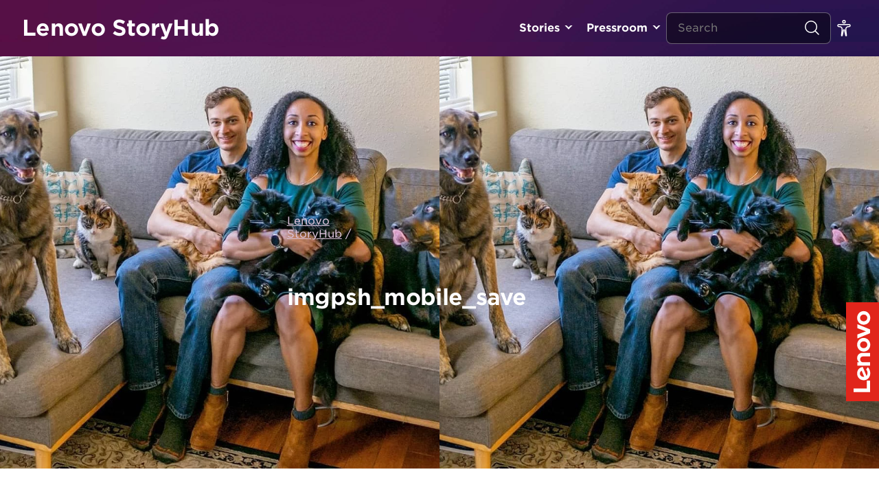

--- FILE ---
content_type: application/x-javascript;charset=utf-8
request_url: https://s.lenovo.com/id?d_visid_ver=5.5.0&d_fieldgroup=A&mcorgid=F6171253512D2B8C0A490D45%40AdobeOrg&mid=85123223231147898796374635462732520175&ts=1769388232175
body_size: -41
content:
{"mid":"85123223231147898796374635462732520175"}

--- FILE ---
content_type: application/javascript
request_url: https://news.lenovo.com/wp-content/litespeed/js/a641ca2b77b0d3a37714a6854ca85b23.js?ver=90c77
body_size: 2147
content:
!function(){"use strict";!function(){var e="relevanssi_live_search";function s(e){this.config=null,this.input_el=e,this.results_id=null,this.results_el=null,this.messages=null,this.parent_el=null,this.results_showing=!1,this.form_el=null,this.timer=!1,this.last_string="",this.spinner=null,this.spinner_showing=!1,this.has_results=!1,this.current_request=!1,this.results_destroy_on_blur=!0,this.a11y_keys=[27,40,13,38,9],this.init()}s.prototype={init:function(){var e=this,s=this.input_el;this.form_el=s.parents("form:eq(0)"),this.results_id=this.uniqid("relevanssi_live_search_results_");var t=!1,r=s.data("rlvconfig");if(r&&void 0!==r)for(var i in relevanssi_live_search_params.config)r===i&&(t=!0,this.config=relevanssi_live_search_params.config[i]);else for(var a in relevanssi_live_search_params.config)"default"===a&&(t=!0,this.config=relevanssi_live_search_params.config[a]);if(t){s.attr("autocomplete","off"),s.attr("aria-owns",this.results_id),s.attr("aria-autocomplete","both");var n='<div aria-expanded="false" aria-live="polite" class="relevanssi-live-search-results" id="'+this.results_id+'" role="listbox" tabindex="0">';n+='<div class="ajax-results"></div>',n+="</div>";var l=s.data("rlvparentel");l?(this.parent_el=jQuery(l),this.parent_el.html(n)):this.config.parent_el?(this.parent_el=jQuery(this.config.parent_el),this.parent_el.html(n)):jQuery("body").append(jQuery(n)),this.results_el=jQuery("#"+this.results_id),this.messages=this.results_el.find(".live-ajax-messages"),this.position_results(),jQuery(window).on("resize",(function(){setTimeout((function(){s.closest("form").is(":hidden")?e.destroy_results():e.position_results()}),100)})),void 0===this.config.abort_on_enter&&(this.config.abort_on_enter=!0),s.on("keyup input",(function(s){jQuery.inArray(s.keyCode,e.a11y_keys)>-1||(e.current_request&&e.config.abort_on_enter&&13===s.keyCode&&e.current_request.abort(),e.input_el.val().trim().length?e.results_showing&&s.currentTarget.value.length<e.config.input.min_chars?e.destroy_results():!e.results_showing&&s.currentTarget.value.length>=e.config.input.min_chars&&(e.position_results(),e.results_el.addClass("relevanssi-live-search-results-showing"),e.show_spinner(e.results_el),e.results_showing=!0):e.destroy_results(),e.has_results&&!e.spinner_showing&&e.last_string!==e.input_el.val().trim()&&(e.results_el.find(".ajax-results").empty(),e.results_el.find(".live-ajax-messages").replaceWith(e.messages),e.results_el.find(".live-ajax-messages").append("<p class='screen-reader-text' id='relevanssi-live-search-status' role='status' aria-live='polite'>"+relevanssi_live_search_params.msg_loading_results+"</p>"),e.show_spinner(e.results_el)))})).on("keyup input",jQuery.proxy(this.maybe_search,this)),(this.config.results_destroy_on_blur||void 0===this.config.results_destroy_on_blur)&&jQuery("html").on("click",(function(s){jQuery(s.target).parents(".relevanssi-live-search-results").length||e.destroy_results()})),s.on("click",(function(e){e.stopPropagation()}))}else alert(relevanssi_live_search_params.msg_no_config_found);this.load_ajax_messages_template()},load_ajax_messages_template:function(){relevanssi_live_search_params.messages_template?(this.results_el.prepend(relevanssi_live_search_params.messages_template),this.messages=relevanssi_live_search_params.messages_template):jQuery.ajax({url:relevanssi_live_search_params.ajaxurl,data:"action=relevanssi_live_search_messages",dataType:"json",type:"GET",complete:function(e,s){},error:function(e,s,t){},success:function(e){this.results_el.prepend(e),this.messages=e}.bind(this)})},search:function(e){var s=this,t=this.form_el,r=t.serialize(),i=t.attr("action")?t.attr("action"):"",a=this.input_el,n=this.results_el;jQuery(document).trigger("relevanssi_live_search_start",[a,n,t,i,r]),this.aria_expanded(!1),r+="&action=relevanssi_live_search&rlvquery="+encodeURIComponent(a.val()),-1!==i.indexOf("?")&&(i=i.split("?"),r+="&"+i[1]),this.last_string=a.val(),this.has_results=!0,this.current_request=jQuery.ajax({url:relevanssi_live_search_params.ajaxurl,type:"POST",data:r,complete:function(){jQuery(document).trigger("relevanssi_live_search_complete",[a,n,t,i,r]),s.spinner_showing=!1,s.hide_spinner(s.results_el),this.current_request=!1,jQuery(document).trigger("relevanssi_live_search_shutdown",[a,n,t,i,r])},success:function(e){0===e&&(e=""),jQuery(document).trigger("relevanssi_live_search_success",[a,n,t,i,r]),s.position_results(),n.find(".ajax-results").html(e),s.aria_expanded(!0),s.keyboard_navigation(),jQuery(document).trigger("relevanssi_live_search_shutdown",[a,n,t,i,r])}})},keyboard_navigation:function(){var e=this,s=this.input_el,t=this.results_el,r="relevanssi-live-search-result--focused",i=".relevanssi-live-search-result",a=this.a11y_keys;jQuery(document).off("keyup.relevanssi_a11y").on("keyup.relevanssi_a11y",(function(n){if(t.hasClass("relevanssi-live-search-results-showing")){if(-1!==jQuery.inArray(n.keyCode,a)){if(n.preventDefault(),27===n.keyCode&&!s.is(":focus"))return e.destroy_results(),jQuery(document).off("keyup.relevanssi_a11y"),s.trigger("focus"),void jQuery(document).trigger("relevanssi_live_escape_results");if(40===n.keyCode){var l=jQuery(t[0]).find("."+r);1===l.length&&1===l.next().length?l.removeClass(r).attr("aria-selected","false").next().addClass(r).attr("aria-selected","true").find("a").trigger("focus"):(l.removeClass(r).attr("aria-selected","false"),t.find(i+":first").addClass(r).attr("aria-selected","true").find("a").trigger("focus")),jQuery(document).trigger("relevanssi_live_key_arrowdown_pressed")}if(38===n.keyCode){var o=jQuery(t[0]).find("."+r);1===o.length&&1===o.prev().length?o.removeClass(r).attr("aria-selected","false").prev().addClass(r).attr("aria-selected","true").find("a").trigger("focus"):(o.removeClass(r).attr("aria-selected","false"),t.find(i+":last").addClass(r).attr("aria-selected","true").find("a").trigger("focus")),jQuery(document).trigger("relevanssi_live_key_arrowup_pressed")}13===n.keyCode&&jQuery(document).trigger("relevanssi_live_key_enter_pressed"),9===n.keyCode&&jQuery(document).trigger("relevanssi_live_key_tab_pressed")}}else jQuery(document).off("keyup.relevanssi_a11y")})),jQuery(document).trigger("relevanssi_live_keyboad_navigation")},aria_expanded:function(e){var s=this.results_el;e?s.attr("aria-expanded","true"):s.attr("aria-expanded","false"),jQuery(document).trigger("relevanssi_live_aria_expanded")},position_results:function(){var e=this.input_el,s=e.offset(),t=this.results_el,r=0,i=e.closest("form");if(!e.is(":hidden")&&!i.is(":hidden")){if(s.top=this.better_offset(this.config.results.static_offset,e),this.parent_el){switch(s.left+=parseInt(this.config.results.offset.x,10),s.top+=parseInt(this.config.results.offset.y,10),this.config.results.position){case"top":r=0-t.height();break;default:r=e.outerHeight()}t.css("left",s.left),t.css("top",s.top+r+"px")}else{switch(s.left+=parseInt(this.config.results.offset.x,10),s.top+=parseInt(this.config.results.offset.y,10),this.config.results.position){case"top":r=0-t.height();break;default:r=e.outerHeight()}t.css("left",s.left),t.css("top",s.top+r+"px")}"auto"===this.config.results.width&&t.width(e.outerWidth()-parseInt(t.css("paddingRight").replace("px",""),10)-parseInt(t.css("paddingLeft").replace("px",""),10)),jQuery(document).trigger("relevanssi_live_position_results",[t.css("left"),t.css("top"),t.width()])}},better_offset:function(e,s,t){e="boolean"!=typeof e||e,s="object"==typeof s?s:$(s),t=null!=t?"object"==typeof t?t:$(t):null;var r=jQuery(window).scrollTop(),i=s.offset().top;if(t)var a=t.offset().top,n=t.scrollTop();return e?t?i-a+n:i:t?i-a:i-r},destroy_results:function(e){this.hide_spinner(this.results_el),this.aria_expanded(!1),this.results_el.find(".ajax-results").empty(),this.results_el.removeClass("relevanssi-live-search-results-showing"),this.results_showing=!1,this.has_results=!1,jQuery(document).trigger("relevanssi_live_destroy_results")},maybe_search:function(e){jQuery.inArray(e.keyCode,this.a11y_keys)>-1||(clearTimeout(this.timer),e.currentTarget.value.length>=this.config.input.min_chars&&(this.current_request&&this.current_request.abort(),this.timer=setTimeout(jQuery.proxy(this.search,this,e),this.config.input.delay)))},show_spinner:function(e){jQuery("#relevanssi-live-ajax-search-spinner",e).addClass("rlv-has-spinner")},hide_spinner:function(e){jQuery("#relevanssi-live-ajax-search-spinner",e).removeClass("rlv-has-spinner")},uniqid:function(e,s){var t;void 0===e&&(e="");var r=function(e,s){return s<(e=parseInt(e,10).toString(16)).length?e.slice(e.length-s):s>e.length?new Array(s-e.length+1).join("0")+e:e};return this.php_js||(this.php_js={}),this.php_js.uniqidSeed||(this.php_js.uniqidSeed=Math.floor(123456789*Math.random())),this.php_js.uniqidSeed++,t=e,t+=r(parseInt((new Date).getTime()/1e3,10),8),t+=r(this.php_js.uniqidSeed,5),s&&(t+=(10*Math.random()).toFixed(8).toString()),t}},jQuery.fn[e]=function(t){return this.each((function(){jQuery.data(this,"plugin_"+e)||jQuery.data(this,"plugin_"+e,new s(jQuery(this),t))})),this}}(),jQuery(document).ready((function(){"function"==typeof jQuery().relevanssi_live_search&&jQuery('input[data-rlvlive="true"]').relevanssi_live_search()}))}()
;